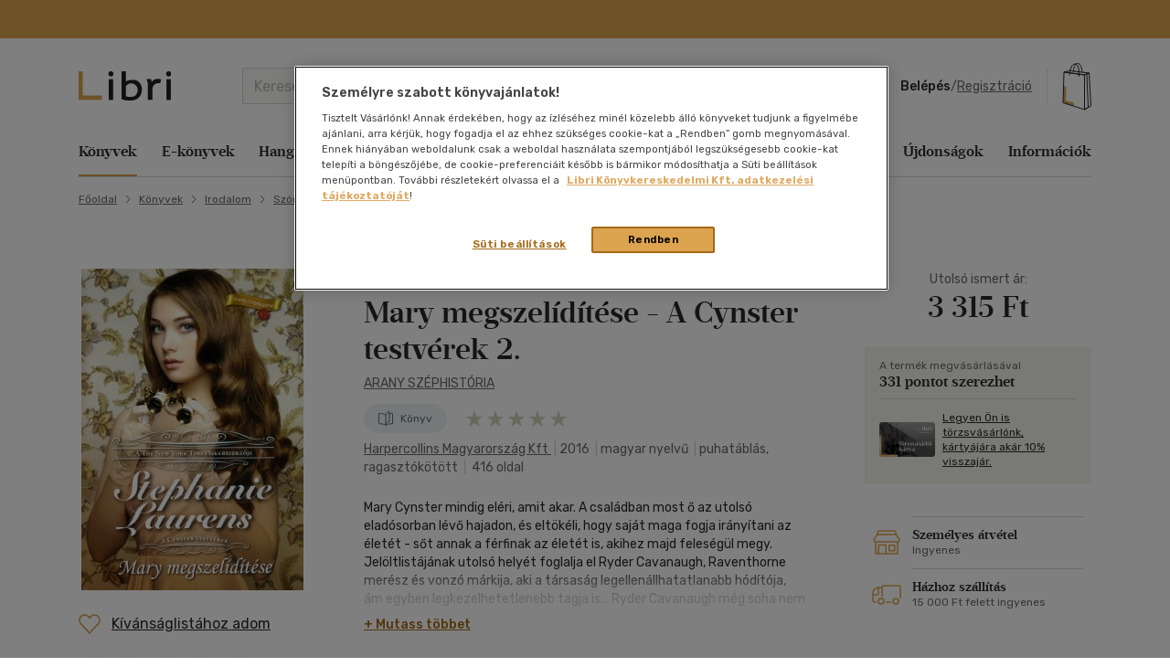

--- FILE ---
content_type: text/html; charset=utf-8
request_url: https://www.google.com/recaptcha/api2/anchor?ar=1&k=6LfyzAsTAAAAACm-GdPje1wyyZ2SGTVW1i9WIcZF&co=aHR0cHM6Ly93d3cubGlicmkuaHU6NDQz&hl=hu&v=N67nZn4AqZkNcbeMu4prBgzg&size=normal&anchor-ms=20000&execute-ms=30000&cb=qsui0aakpj58
body_size: 49472
content:
<!DOCTYPE HTML><html dir="ltr" lang="hu"><head><meta http-equiv="Content-Type" content="text/html; charset=UTF-8">
<meta http-equiv="X-UA-Compatible" content="IE=edge">
<title>reCAPTCHA</title>
<style type="text/css">
/* cyrillic-ext */
@font-face {
  font-family: 'Roboto';
  font-style: normal;
  font-weight: 400;
  font-stretch: 100%;
  src: url(//fonts.gstatic.com/s/roboto/v48/KFO7CnqEu92Fr1ME7kSn66aGLdTylUAMa3GUBHMdazTgWw.woff2) format('woff2');
  unicode-range: U+0460-052F, U+1C80-1C8A, U+20B4, U+2DE0-2DFF, U+A640-A69F, U+FE2E-FE2F;
}
/* cyrillic */
@font-face {
  font-family: 'Roboto';
  font-style: normal;
  font-weight: 400;
  font-stretch: 100%;
  src: url(//fonts.gstatic.com/s/roboto/v48/KFO7CnqEu92Fr1ME7kSn66aGLdTylUAMa3iUBHMdazTgWw.woff2) format('woff2');
  unicode-range: U+0301, U+0400-045F, U+0490-0491, U+04B0-04B1, U+2116;
}
/* greek-ext */
@font-face {
  font-family: 'Roboto';
  font-style: normal;
  font-weight: 400;
  font-stretch: 100%;
  src: url(//fonts.gstatic.com/s/roboto/v48/KFO7CnqEu92Fr1ME7kSn66aGLdTylUAMa3CUBHMdazTgWw.woff2) format('woff2');
  unicode-range: U+1F00-1FFF;
}
/* greek */
@font-face {
  font-family: 'Roboto';
  font-style: normal;
  font-weight: 400;
  font-stretch: 100%;
  src: url(//fonts.gstatic.com/s/roboto/v48/KFO7CnqEu92Fr1ME7kSn66aGLdTylUAMa3-UBHMdazTgWw.woff2) format('woff2');
  unicode-range: U+0370-0377, U+037A-037F, U+0384-038A, U+038C, U+038E-03A1, U+03A3-03FF;
}
/* math */
@font-face {
  font-family: 'Roboto';
  font-style: normal;
  font-weight: 400;
  font-stretch: 100%;
  src: url(//fonts.gstatic.com/s/roboto/v48/KFO7CnqEu92Fr1ME7kSn66aGLdTylUAMawCUBHMdazTgWw.woff2) format('woff2');
  unicode-range: U+0302-0303, U+0305, U+0307-0308, U+0310, U+0312, U+0315, U+031A, U+0326-0327, U+032C, U+032F-0330, U+0332-0333, U+0338, U+033A, U+0346, U+034D, U+0391-03A1, U+03A3-03A9, U+03B1-03C9, U+03D1, U+03D5-03D6, U+03F0-03F1, U+03F4-03F5, U+2016-2017, U+2034-2038, U+203C, U+2040, U+2043, U+2047, U+2050, U+2057, U+205F, U+2070-2071, U+2074-208E, U+2090-209C, U+20D0-20DC, U+20E1, U+20E5-20EF, U+2100-2112, U+2114-2115, U+2117-2121, U+2123-214F, U+2190, U+2192, U+2194-21AE, U+21B0-21E5, U+21F1-21F2, U+21F4-2211, U+2213-2214, U+2216-22FF, U+2308-230B, U+2310, U+2319, U+231C-2321, U+2336-237A, U+237C, U+2395, U+239B-23B7, U+23D0, U+23DC-23E1, U+2474-2475, U+25AF, U+25B3, U+25B7, U+25BD, U+25C1, U+25CA, U+25CC, U+25FB, U+266D-266F, U+27C0-27FF, U+2900-2AFF, U+2B0E-2B11, U+2B30-2B4C, U+2BFE, U+3030, U+FF5B, U+FF5D, U+1D400-1D7FF, U+1EE00-1EEFF;
}
/* symbols */
@font-face {
  font-family: 'Roboto';
  font-style: normal;
  font-weight: 400;
  font-stretch: 100%;
  src: url(//fonts.gstatic.com/s/roboto/v48/KFO7CnqEu92Fr1ME7kSn66aGLdTylUAMaxKUBHMdazTgWw.woff2) format('woff2');
  unicode-range: U+0001-000C, U+000E-001F, U+007F-009F, U+20DD-20E0, U+20E2-20E4, U+2150-218F, U+2190, U+2192, U+2194-2199, U+21AF, U+21E6-21F0, U+21F3, U+2218-2219, U+2299, U+22C4-22C6, U+2300-243F, U+2440-244A, U+2460-24FF, U+25A0-27BF, U+2800-28FF, U+2921-2922, U+2981, U+29BF, U+29EB, U+2B00-2BFF, U+4DC0-4DFF, U+FFF9-FFFB, U+10140-1018E, U+10190-1019C, U+101A0, U+101D0-101FD, U+102E0-102FB, U+10E60-10E7E, U+1D2C0-1D2D3, U+1D2E0-1D37F, U+1F000-1F0FF, U+1F100-1F1AD, U+1F1E6-1F1FF, U+1F30D-1F30F, U+1F315, U+1F31C, U+1F31E, U+1F320-1F32C, U+1F336, U+1F378, U+1F37D, U+1F382, U+1F393-1F39F, U+1F3A7-1F3A8, U+1F3AC-1F3AF, U+1F3C2, U+1F3C4-1F3C6, U+1F3CA-1F3CE, U+1F3D4-1F3E0, U+1F3ED, U+1F3F1-1F3F3, U+1F3F5-1F3F7, U+1F408, U+1F415, U+1F41F, U+1F426, U+1F43F, U+1F441-1F442, U+1F444, U+1F446-1F449, U+1F44C-1F44E, U+1F453, U+1F46A, U+1F47D, U+1F4A3, U+1F4B0, U+1F4B3, U+1F4B9, U+1F4BB, U+1F4BF, U+1F4C8-1F4CB, U+1F4D6, U+1F4DA, U+1F4DF, U+1F4E3-1F4E6, U+1F4EA-1F4ED, U+1F4F7, U+1F4F9-1F4FB, U+1F4FD-1F4FE, U+1F503, U+1F507-1F50B, U+1F50D, U+1F512-1F513, U+1F53E-1F54A, U+1F54F-1F5FA, U+1F610, U+1F650-1F67F, U+1F687, U+1F68D, U+1F691, U+1F694, U+1F698, U+1F6AD, U+1F6B2, U+1F6B9-1F6BA, U+1F6BC, U+1F6C6-1F6CF, U+1F6D3-1F6D7, U+1F6E0-1F6EA, U+1F6F0-1F6F3, U+1F6F7-1F6FC, U+1F700-1F7FF, U+1F800-1F80B, U+1F810-1F847, U+1F850-1F859, U+1F860-1F887, U+1F890-1F8AD, U+1F8B0-1F8BB, U+1F8C0-1F8C1, U+1F900-1F90B, U+1F93B, U+1F946, U+1F984, U+1F996, U+1F9E9, U+1FA00-1FA6F, U+1FA70-1FA7C, U+1FA80-1FA89, U+1FA8F-1FAC6, U+1FACE-1FADC, U+1FADF-1FAE9, U+1FAF0-1FAF8, U+1FB00-1FBFF;
}
/* vietnamese */
@font-face {
  font-family: 'Roboto';
  font-style: normal;
  font-weight: 400;
  font-stretch: 100%;
  src: url(//fonts.gstatic.com/s/roboto/v48/KFO7CnqEu92Fr1ME7kSn66aGLdTylUAMa3OUBHMdazTgWw.woff2) format('woff2');
  unicode-range: U+0102-0103, U+0110-0111, U+0128-0129, U+0168-0169, U+01A0-01A1, U+01AF-01B0, U+0300-0301, U+0303-0304, U+0308-0309, U+0323, U+0329, U+1EA0-1EF9, U+20AB;
}
/* latin-ext */
@font-face {
  font-family: 'Roboto';
  font-style: normal;
  font-weight: 400;
  font-stretch: 100%;
  src: url(//fonts.gstatic.com/s/roboto/v48/KFO7CnqEu92Fr1ME7kSn66aGLdTylUAMa3KUBHMdazTgWw.woff2) format('woff2');
  unicode-range: U+0100-02BA, U+02BD-02C5, U+02C7-02CC, U+02CE-02D7, U+02DD-02FF, U+0304, U+0308, U+0329, U+1D00-1DBF, U+1E00-1E9F, U+1EF2-1EFF, U+2020, U+20A0-20AB, U+20AD-20C0, U+2113, U+2C60-2C7F, U+A720-A7FF;
}
/* latin */
@font-face {
  font-family: 'Roboto';
  font-style: normal;
  font-weight: 400;
  font-stretch: 100%;
  src: url(//fonts.gstatic.com/s/roboto/v48/KFO7CnqEu92Fr1ME7kSn66aGLdTylUAMa3yUBHMdazQ.woff2) format('woff2');
  unicode-range: U+0000-00FF, U+0131, U+0152-0153, U+02BB-02BC, U+02C6, U+02DA, U+02DC, U+0304, U+0308, U+0329, U+2000-206F, U+20AC, U+2122, U+2191, U+2193, U+2212, U+2215, U+FEFF, U+FFFD;
}
/* cyrillic-ext */
@font-face {
  font-family: 'Roboto';
  font-style: normal;
  font-weight: 500;
  font-stretch: 100%;
  src: url(//fonts.gstatic.com/s/roboto/v48/KFO7CnqEu92Fr1ME7kSn66aGLdTylUAMa3GUBHMdazTgWw.woff2) format('woff2');
  unicode-range: U+0460-052F, U+1C80-1C8A, U+20B4, U+2DE0-2DFF, U+A640-A69F, U+FE2E-FE2F;
}
/* cyrillic */
@font-face {
  font-family: 'Roboto';
  font-style: normal;
  font-weight: 500;
  font-stretch: 100%;
  src: url(//fonts.gstatic.com/s/roboto/v48/KFO7CnqEu92Fr1ME7kSn66aGLdTylUAMa3iUBHMdazTgWw.woff2) format('woff2');
  unicode-range: U+0301, U+0400-045F, U+0490-0491, U+04B0-04B1, U+2116;
}
/* greek-ext */
@font-face {
  font-family: 'Roboto';
  font-style: normal;
  font-weight: 500;
  font-stretch: 100%;
  src: url(//fonts.gstatic.com/s/roboto/v48/KFO7CnqEu92Fr1ME7kSn66aGLdTylUAMa3CUBHMdazTgWw.woff2) format('woff2');
  unicode-range: U+1F00-1FFF;
}
/* greek */
@font-face {
  font-family: 'Roboto';
  font-style: normal;
  font-weight: 500;
  font-stretch: 100%;
  src: url(//fonts.gstatic.com/s/roboto/v48/KFO7CnqEu92Fr1ME7kSn66aGLdTylUAMa3-UBHMdazTgWw.woff2) format('woff2');
  unicode-range: U+0370-0377, U+037A-037F, U+0384-038A, U+038C, U+038E-03A1, U+03A3-03FF;
}
/* math */
@font-face {
  font-family: 'Roboto';
  font-style: normal;
  font-weight: 500;
  font-stretch: 100%;
  src: url(//fonts.gstatic.com/s/roboto/v48/KFO7CnqEu92Fr1ME7kSn66aGLdTylUAMawCUBHMdazTgWw.woff2) format('woff2');
  unicode-range: U+0302-0303, U+0305, U+0307-0308, U+0310, U+0312, U+0315, U+031A, U+0326-0327, U+032C, U+032F-0330, U+0332-0333, U+0338, U+033A, U+0346, U+034D, U+0391-03A1, U+03A3-03A9, U+03B1-03C9, U+03D1, U+03D5-03D6, U+03F0-03F1, U+03F4-03F5, U+2016-2017, U+2034-2038, U+203C, U+2040, U+2043, U+2047, U+2050, U+2057, U+205F, U+2070-2071, U+2074-208E, U+2090-209C, U+20D0-20DC, U+20E1, U+20E5-20EF, U+2100-2112, U+2114-2115, U+2117-2121, U+2123-214F, U+2190, U+2192, U+2194-21AE, U+21B0-21E5, U+21F1-21F2, U+21F4-2211, U+2213-2214, U+2216-22FF, U+2308-230B, U+2310, U+2319, U+231C-2321, U+2336-237A, U+237C, U+2395, U+239B-23B7, U+23D0, U+23DC-23E1, U+2474-2475, U+25AF, U+25B3, U+25B7, U+25BD, U+25C1, U+25CA, U+25CC, U+25FB, U+266D-266F, U+27C0-27FF, U+2900-2AFF, U+2B0E-2B11, U+2B30-2B4C, U+2BFE, U+3030, U+FF5B, U+FF5D, U+1D400-1D7FF, U+1EE00-1EEFF;
}
/* symbols */
@font-face {
  font-family: 'Roboto';
  font-style: normal;
  font-weight: 500;
  font-stretch: 100%;
  src: url(//fonts.gstatic.com/s/roboto/v48/KFO7CnqEu92Fr1ME7kSn66aGLdTylUAMaxKUBHMdazTgWw.woff2) format('woff2');
  unicode-range: U+0001-000C, U+000E-001F, U+007F-009F, U+20DD-20E0, U+20E2-20E4, U+2150-218F, U+2190, U+2192, U+2194-2199, U+21AF, U+21E6-21F0, U+21F3, U+2218-2219, U+2299, U+22C4-22C6, U+2300-243F, U+2440-244A, U+2460-24FF, U+25A0-27BF, U+2800-28FF, U+2921-2922, U+2981, U+29BF, U+29EB, U+2B00-2BFF, U+4DC0-4DFF, U+FFF9-FFFB, U+10140-1018E, U+10190-1019C, U+101A0, U+101D0-101FD, U+102E0-102FB, U+10E60-10E7E, U+1D2C0-1D2D3, U+1D2E0-1D37F, U+1F000-1F0FF, U+1F100-1F1AD, U+1F1E6-1F1FF, U+1F30D-1F30F, U+1F315, U+1F31C, U+1F31E, U+1F320-1F32C, U+1F336, U+1F378, U+1F37D, U+1F382, U+1F393-1F39F, U+1F3A7-1F3A8, U+1F3AC-1F3AF, U+1F3C2, U+1F3C4-1F3C6, U+1F3CA-1F3CE, U+1F3D4-1F3E0, U+1F3ED, U+1F3F1-1F3F3, U+1F3F5-1F3F7, U+1F408, U+1F415, U+1F41F, U+1F426, U+1F43F, U+1F441-1F442, U+1F444, U+1F446-1F449, U+1F44C-1F44E, U+1F453, U+1F46A, U+1F47D, U+1F4A3, U+1F4B0, U+1F4B3, U+1F4B9, U+1F4BB, U+1F4BF, U+1F4C8-1F4CB, U+1F4D6, U+1F4DA, U+1F4DF, U+1F4E3-1F4E6, U+1F4EA-1F4ED, U+1F4F7, U+1F4F9-1F4FB, U+1F4FD-1F4FE, U+1F503, U+1F507-1F50B, U+1F50D, U+1F512-1F513, U+1F53E-1F54A, U+1F54F-1F5FA, U+1F610, U+1F650-1F67F, U+1F687, U+1F68D, U+1F691, U+1F694, U+1F698, U+1F6AD, U+1F6B2, U+1F6B9-1F6BA, U+1F6BC, U+1F6C6-1F6CF, U+1F6D3-1F6D7, U+1F6E0-1F6EA, U+1F6F0-1F6F3, U+1F6F7-1F6FC, U+1F700-1F7FF, U+1F800-1F80B, U+1F810-1F847, U+1F850-1F859, U+1F860-1F887, U+1F890-1F8AD, U+1F8B0-1F8BB, U+1F8C0-1F8C1, U+1F900-1F90B, U+1F93B, U+1F946, U+1F984, U+1F996, U+1F9E9, U+1FA00-1FA6F, U+1FA70-1FA7C, U+1FA80-1FA89, U+1FA8F-1FAC6, U+1FACE-1FADC, U+1FADF-1FAE9, U+1FAF0-1FAF8, U+1FB00-1FBFF;
}
/* vietnamese */
@font-face {
  font-family: 'Roboto';
  font-style: normal;
  font-weight: 500;
  font-stretch: 100%;
  src: url(//fonts.gstatic.com/s/roboto/v48/KFO7CnqEu92Fr1ME7kSn66aGLdTylUAMa3OUBHMdazTgWw.woff2) format('woff2');
  unicode-range: U+0102-0103, U+0110-0111, U+0128-0129, U+0168-0169, U+01A0-01A1, U+01AF-01B0, U+0300-0301, U+0303-0304, U+0308-0309, U+0323, U+0329, U+1EA0-1EF9, U+20AB;
}
/* latin-ext */
@font-face {
  font-family: 'Roboto';
  font-style: normal;
  font-weight: 500;
  font-stretch: 100%;
  src: url(//fonts.gstatic.com/s/roboto/v48/KFO7CnqEu92Fr1ME7kSn66aGLdTylUAMa3KUBHMdazTgWw.woff2) format('woff2');
  unicode-range: U+0100-02BA, U+02BD-02C5, U+02C7-02CC, U+02CE-02D7, U+02DD-02FF, U+0304, U+0308, U+0329, U+1D00-1DBF, U+1E00-1E9F, U+1EF2-1EFF, U+2020, U+20A0-20AB, U+20AD-20C0, U+2113, U+2C60-2C7F, U+A720-A7FF;
}
/* latin */
@font-face {
  font-family: 'Roboto';
  font-style: normal;
  font-weight: 500;
  font-stretch: 100%;
  src: url(//fonts.gstatic.com/s/roboto/v48/KFO7CnqEu92Fr1ME7kSn66aGLdTylUAMa3yUBHMdazQ.woff2) format('woff2');
  unicode-range: U+0000-00FF, U+0131, U+0152-0153, U+02BB-02BC, U+02C6, U+02DA, U+02DC, U+0304, U+0308, U+0329, U+2000-206F, U+20AC, U+2122, U+2191, U+2193, U+2212, U+2215, U+FEFF, U+FFFD;
}
/* cyrillic-ext */
@font-face {
  font-family: 'Roboto';
  font-style: normal;
  font-weight: 900;
  font-stretch: 100%;
  src: url(//fonts.gstatic.com/s/roboto/v48/KFO7CnqEu92Fr1ME7kSn66aGLdTylUAMa3GUBHMdazTgWw.woff2) format('woff2');
  unicode-range: U+0460-052F, U+1C80-1C8A, U+20B4, U+2DE0-2DFF, U+A640-A69F, U+FE2E-FE2F;
}
/* cyrillic */
@font-face {
  font-family: 'Roboto';
  font-style: normal;
  font-weight: 900;
  font-stretch: 100%;
  src: url(//fonts.gstatic.com/s/roboto/v48/KFO7CnqEu92Fr1ME7kSn66aGLdTylUAMa3iUBHMdazTgWw.woff2) format('woff2');
  unicode-range: U+0301, U+0400-045F, U+0490-0491, U+04B0-04B1, U+2116;
}
/* greek-ext */
@font-face {
  font-family: 'Roboto';
  font-style: normal;
  font-weight: 900;
  font-stretch: 100%;
  src: url(//fonts.gstatic.com/s/roboto/v48/KFO7CnqEu92Fr1ME7kSn66aGLdTylUAMa3CUBHMdazTgWw.woff2) format('woff2');
  unicode-range: U+1F00-1FFF;
}
/* greek */
@font-face {
  font-family: 'Roboto';
  font-style: normal;
  font-weight: 900;
  font-stretch: 100%;
  src: url(//fonts.gstatic.com/s/roboto/v48/KFO7CnqEu92Fr1ME7kSn66aGLdTylUAMa3-UBHMdazTgWw.woff2) format('woff2');
  unicode-range: U+0370-0377, U+037A-037F, U+0384-038A, U+038C, U+038E-03A1, U+03A3-03FF;
}
/* math */
@font-face {
  font-family: 'Roboto';
  font-style: normal;
  font-weight: 900;
  font-stretch: 100%;
  src: url(//fonts.gstatic.com/s/roboto/v48/KFO7CnqEu92Fr1ME7kSn66aGLdTylUAMawCUBHMdazTgWw.woff2) format('woff2');
  unicode-range: U+0302-0303, U+0305, U+0307-0308, U+0310, U+0312, U+0315, U+031A, U+0326-0327, U+032C, U+032F-0330, U+0332-0333, U+0338, U+033A, U+0346, U+034D, U+0391-03A1, U+03A3-03A9, U+03B1-03C9, U+03D1, U+03D5-03D6, U+03F0-03F1, U+03F4-03F5, U+2016-2017, U+2034-2038, U+203C, U+2040, U+2043, U+2047, U+2050, U+2057, U+205F, U+2070-2071, U+2074-208E, U+2090-209C, U+20D0-20DC, U+20E1, U+20E5-20EF, U+2100-2112, U+2114-2115, U+2117-2121, U+2123-214F, U+2190, U+2192, U+2194-21AE, U+21B0-21E5, U+21F1-21F2, U+21F4-2211, U+2213-2214, U+2216-22FF, U+2308-230B, U+2310, U+2319, U+231C-2321, U+2336-237A, U+237C, U+2395, U+239B-23B7, U+23D0, U+23DC-23E1, U+2474-2475, U+25AF, U+25B3, U+25B7, U+25BD, U+25C1, U+25CA, U+25CC, U+25FB, U+266D-266F, U+27C0-27FF, U+2900-2AFF, U+2B0E-2B11, U+2B30-2B4C, U+2BFE, U+3030, U+FF5B, U+FF5D, U+1D400-1D7FF, U+1EE00-1EEFF;
}
/* symbols */
@font-face {
  font-family: 'Roboto';
  font-style: normal;
  font-weight: 900;
  font-stretch: 100%;
  src: url(//fonts.gstatic.com/s/roboto/v48/KFO7CnqEu92Fr1ME7kSn66aGLdTylUAMaxKUBHMdazTgWw.woff2) format('woff2');
  unicode-range: U+0001-000C, U+000E-001F, U+007F-009F, U+20DD-20E0, U+20E2-20E4, U+2150-218F, U+2190, U+2192, U+2194-2199, U+21AF, U+21E6-21F0, U+21F3, U+2218-2219, U+2299, U+22C4-22C6, U+2300-243F, U+2440-244A, U+2460-24FF, U+25A0-27BF, U+2800-28FF, U+2921-2922, U+2981, U+29BF, U+29EB, U+2B00-2BFF, U+4DC0-4DFF, U+FFF9-FFFB, U+10140-1018E, U+10190-1019C, U+101A0, U+101D0-101FD, U+102E0-102FB, U+10E60-10E7E, U+1D2C0-1D2D3, U+1D2E0-1D37F, U+1F000-1F0FF, U+1F100-1F1AD, U+1F1E6-1F1FF, U+1F30D-1F30F, U+1F315, U+1F31C, U+1F31E, U+1F320-1F32C, U+1F336, U+1F378, U+1F37D, U+1F382, U+1F393-1F39F, U+1F3A7-1F3A8, U+1F3AC-1F3AF, U+1F3C2, U+1F3C4-1F3C6, U+1F3CA-1F3CE, U+1F3D4-1F3E0, U+1F3ED, U+1F3F1-1F3F3, U+1F3F5-1F3F7, U+1F408, U+1F415, U+1F41F, U+1F426, U+1F43F, U+1F441-1F442, U+1F444, U+1F446-1F449, U+1F44C-1F44E, U+1F453, U+1F46A, U+1F47D, U+1F4A3, U+1F4B0, U+1F4B3, U+1F4B9, U+1F4BB, U+1F4BF, U+1F4C8-1F4CB, U+1F4D6, U+1F4DA, U+1F4DF, U+1F4E3-1F4E6, U+1F4EA-1F4ED, U+1F4F7, U+1F4F9-1F4FB, U+1F4FD-1F4FE, U+1F503, U+1F507-1F50B, U+1F50D, U+1F512-1F513, U+1F53E-1F54A, U+1F54F-1F5FA, U+1F610, U+1F650-1F67F, U+1F687, U+1F68D, U+1F691, U+1F694, U+1F698, U+1F6AD, U+1F6B2, U+1F6B9-1F6BA, U+1F6BC, U+1F6C6-1F6CF, U+1F6D3-1F6D7, U+1F6E0-1F6EA, U+1F6F0-1F6F3, U+1F6F7-1F6FC, U+1F700-1F7FF, U+1F800-1F80B, U+1F810-1F847, U+1F850-1F859, U+1F860-1F887, U+1F890-1F8AD, U+1F8B0-1F8BB, U+1F8C0-1F8C1, U+1F900-1F90B, U+1F93B, U+1F946, U+1F984, U+1F996, U+1F9E9, U+1FA00-1FA6F, U+1FA70-1FA7C, U+1FA80-1FA89, U+1FA8F-1FAC6, U+1FACE-1FADC, U+1FADF-1FAE9, U+1FAF0-1FAF8, U+1FB00-1FBFF;
}
/* vietnamese */
@font-face {
  font-family: 'Roboto';
  font-style: normal;
  font-weight: 900;
  font-stretch: 100%;
  src: url(//fonts.gstatic.com/s/roboto/v48/KFO7CnqEu92Fr1ME7kSn66aGLdTylUAMa3OUBHMdazTgWw.woff2) format('woff2');
  unicode-range: U+0102-0103, U+0110-0111, U+0128-0129, U+0168-0169, U+01A0-01A1, U+01AF-01B0, U+0300-0301, U+0303-0304, U+0308-0309, U+0323, U+0329, U+1EA0-1EF9, U+20AB;
}
/* latin-ext */
@font-face {
  font-family: 'Roboto';
  font-style: normal;
  font-weight: 900;
  font-stretch: 100%;
  src: url(//fonts.gstatic.com/s/roboto/v48/KFO7CnqEu92Fr1ME7kSn66aGLdTylUAMa3KUBHMdazTgWw.woff2) format('woff2');
  unicode-range: U+0100-02BA, U+02BD-02C5, U+02C7-02CC, U+02CE-02D7, U+02DD-02FF, U+0304, U+0308, U+0329, U+1D00-1DBF, U+1E00-1E9F, U+1EF2-1EFF, U+2020, U+20A0-20AB, U+20AD-20C0, U+2113, U+2C60-2C7F, U+A720-A7FF;
}
/* latin */
@font-face {
  font-family: 'Roboto';
  font-style: normal;
  font-weight: 900;
  font-stretch: 100%;
  src: url(//fonts.gstatic.com/s/roboto/v48/KFO7CnqEu92Fr1ME7kSn66aGLdTylUAMa3yUBHMdazQ.woff2) format('woff2');
  unicode-range: U+0000-00FF, U+0131, U+0152-0153, U+02BB-02BC, U+02C6, U+02DA, U+02DC, U+0304, U+0308, U+0329, U+2000-206F, U+20AC, U+2122, U+2191, U+2193, U+2212, U+2215, U+FEFF, U+FFFD;
}

</style>
<link rel="stylesheet" type="text/css" href="https://www.gstatic.com/recaptcha/releases/N67nZn4AqZkNcbeMu4prBgzg/styles__ltr.css">
<script nonce="A9V4Tkxe6S1eZZFJ_L1V4Q" type="text/javascript">window['__recaptcha_api'] = 'https://www.google.com/recaptcha/api2/';</script>
<script type="text/javascript" src="https://www.gstatic.com/recaptcha/releases/N67nZn4AqZkNcbeMu4prBgzg/recaptcha__hu.js" nonce="A9V4Tkxe6S1eZZFJ_L1V4Q">
      
    </script></head>
<body><div id="rc-anchor-alert" class="rc-anchor-alert"></div>
<input type="hidden" id="recaptcha-token" value="[base64]">
<script type="text/javascript" nonce="A9V4Tkxe6S1eZZFJ_L1V4Q">
      recaptcha.anchor.Main.init("[\x22ainput\x22,[\x22bgdata\x22,\x22\x22,\[base64]/[base64]/[base64]/[base64]/[base64]/[base64]/KGcoTywyNTMsTy5PKSxVRyhPLEMpKTpnKE8sMjUzLEMpLE8pKSxsKSksTykpfSxieT1mdW5jdGlvbihDLE8sdSxsKXtmb3IobD0odT1SKEMpLDApO08+MDtPLS0pbD1sPDw4fFooQyk7ZyhDLHUsbCl9LFVHPWZ1bmN0aW9uKEMsTyl7Qy5pLmxlbmd0aD4xMDQ/[base64]/[base64]/[base64]/[base64]/[base64]/[base64]/[base64]\\u003d\x22,\[base64]\\u003d\x22,\[base64]/CpMKVw7wxwo3Dn8Obw77CrgtPJsKOwqbDg8Khw4IkbMONw4PClcOuwrQ9AMOpDDzCp2k8wrzCt8OiGFvDqytyw7x/[base64]/DkcOoUcO3w6TDgQnChcOwwq0iCsONPirCgsOgIHhwIsOWw7rCiTzDucOEFEgIwofDqlvCj8OIwqzDgMOPYQbDucK9wqDCrFHCkEIMw5XDm8K3wqoBw5MKwrzCn8KJwqbDvVPDsMKNwonDqkhlwrhcw4U1w4nDvMK7XsKRw6gAPMOcXsKOTB/[base64]/[base64]/Ci8OgwrPCmMOgwofDm8O6wpHDmWTCpMK7w5Vcw6Qkw67DmEDCvSnCgAI0dcO2w7dDw7DDminDs3LCkQI7NUzDt1TDs3Q6w5MaVU3CmcKsw5rDmsOEwpZSKsOhLcOHD8O+ccKWwqMAw7ILEsObw6ANwqnDoX8/C8OrcMOgNcKPCjHCgMK8By/Cs8KOwqbCjgbCjF8FdcOVwr7ChwgNdC1fwp/[base64]/Cs1EmQcOlw7Q2XmLCjXvDrcKVw7zDjjXCnsKiw7R4wqTDjFZhF3wrEHxVw7Ygw4fCii7CpVnDrEo7w6F8FEciADXDtsOeDcO0w44mLCtkfg7ChMKBa3lLeFciTsOffMKZLgFiRQvCt8OzZcKVBHdNMyF+ZgAiw6jDrT93JsKwwq3Cqy7CoFZaw6oJwoE/MHAqw4jCrEfCjXvDvsK4w5FrwpclWsKAwqobwrPCh8OwZl/Dl8KsRMKnBsOiw7bDrcOhwpDDnRvDo24pAwfDkjlcVTrDpcOiw7lvwqbDlcOjw43DpAQlw6sLMkDCvDo/[base64]/DqcKAw4kEBQI1wrYXNMOkLsKYJ8Kawr9PwrHDhMOgw7tQV8KEw7nDtiIDw4/DjMOSf8OtwoEdTcO4Z8K6AMOyQsOxw47DmkHDgMKaGMKhXyPCkAnDsEYLwqxcw7jDnFnCilLCncK9fcO9SxXDjcOEC8K/esOpHwPCtMOwwr7DkXlbL8OuOMKaw6zDpjvDi8OfwpvCpsKJZsKKw67CgMOAw4TDnjIwPsKFf8OCAC4tbsOJah/DuTnDoMKvesK6ZMK9wpzCn8KJGgbCrMOjwr7CrTdsw6PCk2UVdsOyagxrwpHDuCPDr8KMw5DCgMOcw4QNBMOhwrvCmsKGG8OCwqEQwrjDqsK/wqjCpsKDNTA6wrhDUnrDjE/CmE7CoAbDllHDs8OzYAAnw6nChErDtGQoZxfCmcOOBcODworClMKBEsO8w5/[base64]/CllEvMFrDusKVwqYuwqzCr3HCjcKowppSw4V2IiDCii5xwq/[base64]/CkBIiwoQMYV91wofCpRZ8w4BLw7/Cv8Kiw6fDrcKgIHElwoNBw6JESMOlYGfCvyXCsABow7/CtMKuLsKIRCl7wpMWw7nDvg4WbD9YKTBIwqzCgsKAIcKJwoXCu8K5BDkKBjccNn7DhgzDmsOabFrCi8OBOMK1TsOrw6kEw7oywqbCpEBFDMOYwrcPdMOEw57Cu8O8OMO2UzTCi8K/bSbDhcOmFsO6w6jDjALCusOOw5jDrm7ChgnCtnnDuGp1wppSwoUjS8O9w6URZgAiwpPDrh/DhcOzScKIMXfDp8Kuw5fCuT0DwrwwdMOzw7YuwoJaNcKxY8O5wpJXK2wBHcO+w5pFE8Ktw7DCp8OALsK4BMOCwr/[base64]/bSdLdXxZYMOXGsO8SsOyw5tbEyBOwoPCpcOLbMOOAcOOwrvCnMKewpnCsmfDk04BTMOmeMKJOsOzJsOxHcOVw71jw6FRwo3Dp8K3OhxdI8Khw4jDui3DvlddZMKoEGUvTG/[base64]/[base64]/[base64]/[base64]/DhRTDsXo2w4NYwpzChjzDsipmKMO2QS3DkMKqHlbCpCwMfMKcw4zDpcOnbsK4GDZrw4Z2f8K/w67Cp8KGw4DCr8KXZA87wrDCoilNCsKWwpLCuQQ2DR7Dh8KMwqJOw4PDmUJTB8KwwozCijXDthFdwoPDmsO6w7/CscOww6NzfcO5W28UXcOgQFFPLx5zw5LDoCNIwoZywqhjw6XDrgBvwrvCriM2wptTwrx8VjrDksKvwrFmw4ZTMRdaw4VPw47Cr8KcEi9OKkzDgV3CiMKXw6XDqCQLw6cJw6XDtB/DssK7w77CtXxiw7RUw6EBL8KHw7TDmUfDtnkEOyBGwqLDuhjDjyXCgVBGwq/ClHbCtGMrwrMDw5TDuTjCmMKCbcOJwrPDu8Otwqg8Bz8zw5FSOcKLwpjCi0PClcKMw6U6wqvCoMKPwpDCoXhhw5XDuwdHIMOMLAZ9wp/Dv8Ojw63DpjRdeMO7P8O8w6tkfcOkHV9Cwq4CacOGw5pRwoAmw7XCsx4ww7PDmcK+wo3CtMOEE2oIJ8OuLRfDnXHDsAVAw77Ck8KEwrHDghDDqsKjKy3Dm8KbwoHCtMOzRjPCpmfCil0jwq3ClMKXDMKJB8K9w6BewpfDisOiwqEMw5zCiMKAw73CvR3DvlMIbcO/[base64]/CrcOhw6HDvUzCscKdU0IEw5/CunnDuX7DuFjDnsK9w50JwoHClcO0wpl0Pj18BMOmV0oHworDtDJXcz1VVcO2HcOewrrDoTARwrzDqQ5Cw4vDlsKdw55Bw7fCk0zDmy3CrsKHHsKZI8O8w7cnwpxQwqvCl8OJdl9zKRDCi8KEw75Dw5PCthsow7FjK8KTwr7DicOVO8K7wqbDlsO/w44Ww7VNO0ppwr4bPjzCllPDgMKhJ1LCjBTDqiBZA8OdwqTDuHwzwqXCl8KYD0how5/[base64]/CkErDrsOiwqgqHGBWwonDtcKQw4BXKCpQw5HCoXTCv8O/WsKow73DqXN2wpRGw5ANwqPCrsKWw6VZT37DmzDDoiPCrcKLSMK+wp0Tw6/Dh8OxICPCiU/[base64]/[base64]/DnsKuwocbwqjDmMOUTQfCmMKZwqjCiFVOaMK3w65jw6vCjcKATcKhOTjCuS3CviLDt3gDOcKFewbCssKywpBywromdsKBwojChjPDrsODAljCq2QEIMKBX8KmZErCjxfCk37DplM0XsKEwr7DtmB4E2VLYh5gAFZZw5dbKDrDmBbDk8Kaw7TDnkwnbnrDjUA5LF/DjMOjw4ALYcKjcUIwwpJIbnZRw5nDusOsw77DoSENwoMwehgCw4Bawp7CghpywqpWf8KBwpPCvsOQw4IUw65UBMO7w7XDv8KDa8OXwrjDkUfCmDbCucOMwr3DvTcLbFNgwqfCjXnCq8OXUAPCjC4QwqXDnT7DvxwGwpF/wqbDsMOGwqt/worCgS/DssOCwq0jEVQawp8VBcKWw5/CrGPDu2vCmSjCsMO7w7F0wojDhcKcwr7CsDh1PsOOwoTDh8KKwpMHcH7DhcOHwoQ8RsKMw6nCnMOjw43DocKCw6/[base64]/[base64]/wqFMwr7DqEzDmMOFEyTDjcOJw7/DlMOMQ8Kgw6hSwrI4Q2ERChdVM2DDiXZaw4kOw6nDkcOiw6/DqMOnIcOEw6ACdsKKBcKiwobCvHMNaB7CnyHDlXvDk8K9w6fDocOmwpJmw4cMeAPCqA/CoFPClRLDscOjw5xyDcKFwo5gZsK8G8OsG8O8w5TCvMKhw7FgwqJRw5PDljQzw4EQwp7DlnBWU8OFX8O0wqLDvcOFRhwXwrXDqDhNPT1FJGvDk8KwU8KCSD40HsOLd8KCwonDpcO5wpXCgMKTXDbCp8OoUMKyw67ChcOfU3/DmX4aw4jDsMKBdirCvMOgw5nDkUnCh8K9RcOyT8KrZMKCw5LDnMOXCsOIw5ddw5hNeMO1w6RQw6oPcWU1wr5nw4zCicONwqdMw5/[base64]/[base64]/CnQZwpR8wr82wrLDocO0w7slwoIxwqHDqsKAIcK2ccK3JMO2wpjCocKowp0SV8OqUU5Ow5/Dr8KuTVUuKXY/bxRhw7zDl2IuBTUDT2LDvy/DkxLCkHU6woTDmB8yw6PCtCPCoMOgw7s5dhYeLcKmOxnDnMKdwpU/QjzCpWoMw43DhMOndcOTIxLDtSQ+w5okwqMOK8O9JcOYw7nCsMO2wpxgNSBdNHzClhrDvQfDjsOmwp8JUMKvwprDl30qeV3DhF3DjMKYw5zCpRdGw6XDhcOqLsKBc3UIw5HDk0Y/wrwxRsKbwpfDsy7Co8KJw4BYEsKGwpLCqwjDtnHDo8KgNXdhwrMQbFpJR8KBw6wTHT/Ch8OLwogkworDt8KpN0oywrd4wrXDhMKTfix7d8KJHlBkwr4iwrvDoFQuL8KLw6BIKG5YDXhBOWA/w4sxJ8O9D8OsZQHCpMOYUFzDoVnCv8KoYsOWD19VYsO+w55/Z8KPUSnDgMOHFsKAw4ZNw6IDWWDDtMONZMKEY2bCvcKZw7kgw6cgw63CpsK8w5FGcR4THcKjw4EhGcONwpsZwrhdwrF3A8K9A2DCrsOtfMKbfMKlK0PCkcOMwobDjsO3QUtww63DsyZwASXCgxPDgAkdwqzDkxTClUwIVn/CtmlIwp/DvsO2woTDrgoKw6zDsMOqw7DCiSM3FcK+wqVVwrdHHcOiJy3Ch8O7ZsK9IhjCsMKTwoEUwqUfLcKhwo/CqwAmw4/Dk8OjFgjCkR4jw6VEw4XDlMO7w6Zrwp/CshpXw40Yw6BOdVTChMK+VsOOIcKtEMKNfMOvEHh+bl9xfGjCjMOOw7vCn14NwpVOwoXDtsOfWcKjwq/CjDMDwpFkSUXDqwjDqiQZw5kKLDjDrQIywp1Dw6ROKcOcYTp8wrI3QMOcJ0Bjw5BKw7bCjG4Jw75ew5Jkw5/[base64]/Ggs0MsOzw47Dp2UMbwLDlxHDtsOhwqJxw57DtjTDksO5b8OJwrTCv8Oaw7Vdwpxvw7zDgsKawrBLwro2wrPCq8OBNcOXX8KoUHccK8Orw7HCu8OLcMKWw5rCjkbDicKHEQvDsMOpVBp6woggXsOVXcKMBsOINsOIwq/Dqy0ewolvwrlOwpsXw4HDmMKEwo3CiBzDj3zDg2EPVcOHasOQwpJiw5/[base64]/Dk0zCtiwgwrPDhiULJMOkeGZbYFRgwqnDpsKOHTAPBhXDtsO2wohPw6nDncK/VcOpG8KswpXCnV13H1zDhR44wpgqw5LDrMOgeA5fwr3CjFFKw6bCocOrMMOqccOaRTVywrTDqxbCkkPCuG8tfMKKwrULcQkJw4cMXSbCvS85ecKUwrDClzVqw4PCshLCqcOiwprDrRnDvMKjPsKkw7nCk2nDisOIwrjCglvCsw9Swot7wrcyJnPCk8O7w7/CvsOLWsOFAg3CpMOUTxYfw7YlbBrDvwHCv1czNMOKTEXDinrChcKXwrXCusKia3ViwovCrMKSw50Xwr0AwqjDu0vCncKiw5Q6w41/w5I3wqh8AcOoD0bDtsKhwpzDlsO/EsK7w5LDmXUCTsOuXmHDgVhMHcKtPcO/[base64]/w47Dr8Kxwptqw73ChMKJw5BAw4HCr8OEw4EBOcOON8OFR8ORCF5VEQbCpsOLNsKnw6PCucKZw5PCglkowrXCiW49Jn/[base64]/DohtSwp/CmcKcwqbDhTUOXcO4w4ITX0k1w49cw6BWLcKASMKTwpPDnhktBMK4IGLCrjQXw69QY1TCvMKXw6ECwoXCnsKzLncIwoxcWxdXwpVEGMOmwqJxUsO2wrfCqF9KwrjDssK/w5UBeC5ZJMOvbxldwo9WGMKCw7rCvcKow6pJwojCg2czwo0Uwr4KaxALY8O0KhHDixTCsMOxw4sRw7Nlw6l1X1olHsKrcV7CisK/UsKqPktfHi7Dsj8FwpjDk1kAH8OPw5I4w6Fvw7BvwpVMJBtqD8OrVMOhwph+wr5mw5HDqMKzTcKlwohcISsPT8KhwrhzFQcnawUgwqPDh8OVIcKPOMODTjnCiT7CvcObAsKNL3Vxw6jDvcO7e8O6wpYRMcKdP0DCu8OBw6XCp0zClxIGw4rCp8ORw4EkTnc3b8ONEx/Ct0LCnHVPw47DvcOpw7PCoB7DkysCLiFxG8KHwqUNNsO5w49nwo9NNcKJwrHDmMORw5U4w6nCuTlITDPClcO+w5h5f8O8w6LDisKtwqrCvTk/wpBgdSojcigqwp18w4xWwoloZ8OwTMOuwqbDpRt0GcOCw63DrcOVAAdZw6/CsXzDvGvDiELCm8K3RFVmGcOmF8OPw44ewqHCjzLCjMO1wqjCs8OQw5cFTUFsSsOkaQvCqMOjIQYmwqUVwrLDoMOGw7/CosOpwpjCkzRmw5XCosOgwpliw6LCn1tIwobDt8Kzw4FSwoggVcKWGMKWw7DDiFljWC9kwrLDsMKQwrHCiX7Dsn/DgizCkVvCiwnDj04lwo4BW3vChcKOw5nClsKCwrB4Jx/CuMK2w7bComh/[base64]/Cq8KeK8KAwoIUw6JYwo/CmsOSX8OxBlnCt8KRw5DDmRjDvW3DrMOzw5BuAsOZfWICYsKYHsKsKcOkGGYhNMK2wrM2MCPCkcKhbcOpw5AJwpsVcVNXwphGwo7Ds8KOWcKzwrIuwqzDs8KbwofDvEYEZMOzwozDvwrCmsOiw4ESw5h7w4/CrMKNw4HCiDZiw4xqwppMw6fCvR/DnXRKbVNgOsKLwosyR8K5w5LDkUbDr8Odwq9KRMO8B1nChsO1CzBuFAozwqR6wrlEbUfDgcOZekjCqMKbLlh4w41tBcKQw6PChjrDmgvClCvCs8KhwofCp8OjY8K+Tm/[base64]/CssOvf8OHAWh1A8OjEiLDuFLDt2XDm8KpYMOHw5ogPcOUw5rCnkgBwpDCpsORQMKbwr3DpSbDsVhiwoApw6o+wr58w60ew7tDT8K1UMKLw4LDoMO/[base64]/[base64]/[base64]/Ct0YMRcKIM8K7Z8Ojc2ANC8KDEcKLwrIIw5DCrDFkMgnDqhQ1KcKCA2x6BywoBlMpLjjCmXnDqkTDlVkHwpktw6ZaGMKyAnVuIsKLw47CmMOww5bCsmcow7MVX8KpesOBTnHDmldAwq1XLHbCqjDCnsOyw5/CiH9fdBbDvR5CeMObwpBYMjllT1VCSydrLXTDu17DmcK0FRHDglHDpDzClxDDmBbDgyPCgS/DnMOrEsKBMmDDj8OuYGMMGCp8ezbClX4CSg1WcsOcw5TDo8OsbcO/fsOSHsK5ejorJ2hhw5rCqsKzNXw5w7rDhXfCmMOgw6XDhkjCnng7w50aw6l6M8OywpPDv1NzwrrDmUfCh8OECsOQw7UFHsKwdGxNBcK7w4JIwoPDgQ3DssKSw5vDk8K7wpETw4vCsE/[base64]/CrTLDkXHCj07DjnvCjBpxGSTCgMKnC8OowoLCg8K/SiMTwpvDucOLwrcTeRUdbsOSwp1qdcOOw7Zswq/Cv8KnBSYCwprCpzsqw7nDhHltwooPwrxVXi7CicOXw4PDtsKpcSfDuWjCmcKzZsOqwqpiBmfDk3bCvkBFN8Kmw7BWfMORMz7Cn1LDkhJMw7RpJBLDksK2wosOwrjDh2HCi2Q1ESh5OMODQTdAw4ZgN8OUw6t/woJzcDlww5kOw5/[base64]/[base64]/dsKtU8OoBinDqVjDo8KLw5/CtMKSwrTCoMO0DcKDw71eZMKUwq07w73ChjVLwrNpw7LClT/[base64]/ZR/DmCQMw5xiwqzCu8K4EsOobDMYw53Cr2FJw5/[base64]/CicKqYEQ8CQXDo8KVw4QlL8OVwo3CgsKJwp/Di0YhBXrDlsKjw6HDhxo5w5DDq8OxwqJ0w7nDvsK0wpDClcKeczYIw6HCkHXDuHAcw77DmcKSwogqcMKvw4hLE8K4woYqC8Kvwr3CgMKtcMOYO8Kgw4rCgkfDgcKSw4gya8O/KMKrYsOuw5zCj8OxL8OOQwjDjDoDw61+w73DvMOiHsOmGMK+CcOXFlIVVRHCkjXChcKeHm5Bw7YNw4rDilFdGAzCqzlHeMOfccO8w5bDpcKSwr/CgSLCtF7DkXlxw4HCswnCrsO1woPDgzXDvsK7woBTwqN/w7kiw5w6LQbCjxjDpyVnw57CmgVZH8KfwrAYwqxLTMKvw6fClMOuAsKjwqzDpDHDjTTCug7DoMK4NxV7wr5XaWQBwrDDkF8zOgvCt8KrEcKhO27DoMO8bMOpFsKWY1/DoB3CmcOlQX9wYMOMQ8KAwq/Dl0PDnmVZwpbClcOZYcOZw6DCgB3DscOmw7rCqsK8DsOwwoPDkzFnw4hqB8KDw4jDv3lAf1XDqxhBw5/CqMK8OMOFworDgcK2PMOkw6NteMO1c8K2HcKpFFQSwrxLwpN+wqh8wpnDpGpsw7JpcXjCiHQQwoPCnsOsLQADQyF5fx7DpcOiwq/Dng1xw7M6AUlAFF8hwoA/DwF1FRlWV2/CsW0fwqjCsgbCn8KZw6vCuFRjKGcSwq7DoCbCl8Olw5Iew7Rhw7HCjMK5wo0DRRnCnsK4wootwoRCwozCiMKyw5TDrG5PUx5+w6FaD3Y4WjTDlcKjwrRwTTNJZBUFwojCunXDg3HDsDHCoB/DjcK2fTQNwpbDlQBYwqLCisOFDi7DtMOvasK9wqpKW8K+w4RoLwLDiFHDl3LDpm91wpZHw5sLXMKtw6c2w5R5AQBUw4nDsSzChnkzw74jXB/ChsOVRigDw7cOXcOPCMOGwo3Ds8K1X356wpcxwrMmBMOLwpVuIMOgw60McsOUwqoaVMOiwp82HsKVL8OFCMKJC8OPe8OGOC/CpsKUw4pOwoDDizzCkUbCuMKJwqcsUQ0FLF/[base64]/Dnw3DosOCPgDCnMOJw6XDoiDCucOtwoHDghJVw4DCjcOJPBlHwrczw7wYIhHDpVROP8OZwohDwpDDoUoxwoNEYMOiT8KywqPClcK0wpbCglgKwodQwqPCs8OUwp3DkmDDncOWL8KrwrvCpydPIUY7HhXDlMO1woZtw6NjwqUnCsKvCcKEwqzDhiHCuwgVw7J/GU/DgcKIwrdgbkJRDcKxwpEYVcOyYmtHw5AywoN1BQDCiMOtwpHCtMOCGV9Zw5jDocKbwpHDrS7DlWzDh1PCu8OJw5Jww6Ahwr7DtxHDnQIbwrV0Y3XDisKkYgXDvsKvARrCv8OTS8KFVg/[base64]/NsKoRj0pwoDCjVITw5DCi37CocKHbcK/Zi/CosO0wpzDtMKCw74hw4HDlcOMwpXDslxkwrMnO0jCkMKMw6zCtMODRjMuERkwwo83bsK9woVzMcOwwrnCssO6woLDjMOww5ASwqjCpcKiw6R/[base64]/DvMOwJX5dPF8TccKaOFoZw4gjWcOow5bDlHRYCzHCuwPCjklVEcKTw7pKdxVKZD3Ch8Oqw7Q2DMOxYMOYa0Npw4NXwrHDhGrCocKfw5XDksKZw4PDpjEcwrrDq0I0woHDt8K6QsKNw7LCusKSZlfDvsK/VsKRBMOTw5RjAcOjcwTDgcOCCSDDr8O9wrXDvsO6FMKowpLDo0DCm8OJeMKrwqAhLT3DgsOSFMOvwqZnwqNJw68rPMK/U3NYw4Rvw7coTsK8w5zDoTkYcMOSSyhLwrvDq8OFwoUxwr8iw64dwqDDrMK9ZcKlCMObwoRrwqnCqlLCmMODDERqV8O8CcKSDQ1uSz7CscOEZMO/wrkNH8KNw7pjwptJwpJZZcKLw7jCg8O3wqgGEcKEe8OrcBTDmsKDwpbDp8KHwqPCjHZaQsKTwpbCt1UZwp3DpsOpI8OIw6XCkMOPay1Bw6jCo2AqwoDCg8OtWGs5DMO2SBrCpMOFwq3DjVx/[base64]/[base64]/CsMOTCsKQOcKgw7s7OzXCrsOew5B/[base64]/[base64]/[base64]/NATDn8KXOsKbwrfCs8OJNMOICCHCtkMRwpozXxHCunYYI8KDwrjCv0bDkzVeJMO5RH7CqwzClsOmScKgwqzDhHEGA8OPFsKtwr8SwrfDmW/DuzFmw6vDpcKoe8OJOsOpw7xKw4FidMO1BQJ9w4sfIDvDmcKTw5FaQsOAwqrDuR1nDsOdwpvDhsOpw4LCm1wsXsKxGcKmwqphY2RMwoAFwoTCmsO1w64YcHvCsADDtcKew6tTwpZcw7bCsBgLDcOjekh1w7/[base64]/w5Fawp3CsG9JfMK0ZQ50w5zCmi3Cl8OJWMOzacOww4jCkcOzRsKvwqnDrMOpwo1rUlwSwo/CusKJw7EOQsO/dsK1wrl8esKpwp1ow77DvcOMIcOLw5LDhMOlDVjDphjDpsKow4zCvcKtU3lVGMOveMODwoYkw5c+LmQYKGkvwr7CpgzCsMKWcQnDgU7Cm1ISSXXDpyUQBMKdacO6EH/DqHjDssKow6FRw6AJIjTCgMKuw4Y/IX3CqibDuGg9GMOhw4TDgRB9wqTCt8OWG3YPw6nCisKrY3PCqmYxw6JBKMKUKcOMwpHDgGPDn8Oxwr3CocK3w6EvTsO1w43CkyltwprDlsOjQHTChTQEQzrDiQ/DpsOZw5hrLRrDrW/DqcOmwp0Ywo7CjE3DjTszwp7CpDnCucKSLkEAOnXCmjXDu8ObwqPCi8KZMHDCt1XDgMOhD8OOw5jCngJuw5ITJMKuYxZUU8Olw5c8wonDqXp6TsKjGTJ8w4XDr8K+wqPDmMKswoXCgcKOw6t4PMKFw5Z4wrvCq8KKK14Pw4fDpMKGwoHCocKwa8Kvw7E0BmlhwoI/[base64]/wp0+wp0XwrnCicKPMcKSw4rDq8KwAMODw7HDh8O9w5rDtBPDjCd+w6h8KMKDw4fCqMKBf8K1w4zDpcO9LAc9w6/Cr8OlCcKsW8KRwrIDacO8FMKJwoltc8KFampewpzDlMKfCihSMMKewo/[base64]/w6IWw5FAwr7DpA7DncOlHVILeMKhPi03P8O6wp7CqsOaw7/[base64]/CljTDm8OOegoww7nDicOxw6HDqMK5wrXCpMODOjjChMKlw47DskMrwrXCvX7DjsKwfMKZwqDDkcK5eDLDqR3Cp8KjPsK9wqPCvDliw5fClcODw4lMKcKYGV/ClMK6MVx3wp7CkxZadMONwqdFRMK0w6ULwpFIw4dBwpINKsO8wrjCpMKRw6nDmsO6ah7Dt2bDvhLCrz9Kw7PCnHYuOsOWw5NnPsO5Ixp6MSJPV8OkwqbDmMOlw7zCm8K/fMOjOVs9GcKiblU5wrXDjMKPw4vDj8Ojw6Ekw41PMsOswq7DkQPDgDkBw6IQw61VwrjCtW9fDkc0wrkGwrPDsMKwNhR5LcKlw4thJUZhwoNHw54mWF8cwr7ChE7CsngfSMKLNyHCt8O6P31RKGPCtsO/w7jCtjRRDcO8w6LDsCwPCFbDpgPDunEgwpdUIsKHwovCvMKWBDkbw43CtBbCiRB6wp0Lw4LCsU0pYAEUwrfCncK1dsKuJxHCtn7DrMKNwo3DsEVlR8K5a3PDhx/CtsOywqB/RTHCkcKTRjI9KzrDscORwoRXw6zDicOew6nCtsOowprCpy/CuEw9GVpAw7HCosOPOgDDmcKuwq1MwpfCgMOrwpLCj8Oiw5rClsOFwonCjcKiOMOcPMK1wr/CjVNjw7DClScrJcKOEAsrT8Obw4FWwrRuw6LDlMOyGURVwqAqa8O3wrJ9w5/CrGXCrVfCsj0cwp3Cn11Zw4tKOWPCt1fCq8OtY8KYHCw8JMKJT8OPbhDDgh7Dv8OXRRXDrsOOwqXCoycpesOLQ8OWw4QuUsOFw7fChTM/w7nCmMObYGTDmDrCgsKnw47DuxHDjkoCVsKiODvDrUjCtMOTwoclY8KGTggEQMK5w4/CkzDDn8KyK8ODw4/DncKjwpk7chnCtAbDnQIGwrBhw6vCk8KQw4XCucKYw67Dij5pTMKQcQ40QkTCo1IHwpvDtQrCg0LCnsO1wotsw4QfKcKYZsOdZ8Kjw7E7HBDDlMKxw4RWQcOnBx7CusKuwr/DvsOrTgvCgjocRMK5w7jChXPCpXLCjivCpMOeLsOow7IlPsKBdlMqHsKSwqjDrsKKwoE1XVnDt8Kxw5HCtWvCkj/DrHFnCcOyRcKFw5PCqMOXw4PDsCHDsMOAdcKKNRjCpsKWwoMOWGHDkALDoMKqYQ9vwppTw7pPwpdPw7XDpcOFfsOww4/CosOzSjBpwqEgw6YibMOIDHJkwp4LwozCsMOWWCBkNcOrwpHCr8OFw6rCohckCsOmV8KAeS8JV2nCpFwHw6/DhcOywqTCnsK6w4/Dh8KowpUfwpfDoD4qwqA+OTdRS8KPw5TDmWbCpFjCqGtHw6TCgsOdLV3CoihPLFnCum3CgEAcwqVMw5/DpcKtw4vDsXXDuMKDw7DDsMOew5lJOsOwCcKlMhd3J3QLRMK6wpZ1wp9hw5gHw6Myw5w9w7Eowq7DrcOSGjQWwpFzPj/DtsKDR8Khw7bCqcKnPMOJEWPDqCDCi8KeV1nDg8OmwoPCqcKweMO9ccKqJ8OHR0LCrsKxSg4FwqZZN8OBwrQMwp/Dt8KUNxJ4wqU5TsKVUsK9DQjDiG/[base64]/LGvDk3HCt8OKAcORWMKow4zDqMKCwqYww7nCtcOVQyXCqCbCpmfCj1Vkw5vDgFY9TXAqN8OkT8KMw7HDpcKuDcOGwpY4KsOFwr/[base64]/CrELDoMO5RsKtwrnCqMOtw6VyWsO/wrDChzbDt8OTw7jCr1Arwopdw7bCpsK0w5XCjifDtwIlw6XCs8OZwoEnwp/DlG4Ww7rDii9PMMOob8OLw6Mwwqpzw7LDtsKJPC1/wq9aw53CkjjDhQ/DqE/Dm2kuw4AjNsKcWD7CmBoHW3Ihb8KxwrbCgjh6w4fDhcOFw5zDjVpeGH40w7jDt2fDnFoSKC9pe8KzwpwwZcOsw5TDugQDEMOSwr/CpcO8MMOhG8KYw5sZS8OKXhAOUMKxwqfDg8K3w7J9w5MIHHbChT3DicK2w4TDlcOkFU5zXF4hEBbCn2/Cg2zCjwpWw5fCgG/[base64]/[base64]/Dp1bDqD/DlVvCkgnCqsOvwodJw4lbw77Con5Bwq9zwqjCtHPCh8Ksw43CnMOBP8O3wr9BFQJ8wprCvsOCw6cbw7nCnsK0OwvDjg/CvEjCp8O3T8Ozw4tNw5hYwrxVw6Faw50zw5LCocKxb8OUwq3DmcKcb8KST8KDE8OBBcOfw6DDmWoyw4ITwpoqwo3CiFLDmW/CoxfDrk3DkF/CmhgGImouwprCrU/Do8KtEhIqHxvCq8KESDrDjRXDqgvCncKzw4DDscKdDE/[base64]/CpcOIQCzCgsOoa8KUE8KswqMzw5ZqwpTClMOYw7NNwqbDjsKSwoMHw4LDqG/CmhQfwocWw5Faw4zDqhBYWcK3w5rDssOObHkXXMKjw4h5w7nDmGZgwpjDi8Ouwr/Dh8KMwoPCpcK+GcKlwqJ1wr8Ew7l7w7TCoTYcw5/CogbCr0XDsAhfNcOcwpRhw5kOC8Kdwo/DucKCDxLCojkNTAHCt8KHHcK4wp/[base64]/[base64]/DnSXDhSQrw5TDtMKhwoMHw6psTGDCg8Kfwq7DicOARMKbCMOLwrwSw6U+L1nDh8KbwpTDlSYqRCvDrcOEdcKCw4J5wpnDv2YWGsO7BsKXXxbCs30CC0LDgVPDuMOdwoAcbcKAZ8Kgw4M5CsKDL8OTw5jCkHzCp8Ofw4EHRcObchkxKsOrw4jCpcOPw57CnUFww4Fgwp/Cr1sAGmx/w4nCvzHDmUgbSzodLQx8w6DCjjRWJzd5RsKOw7c6w5vCo8OuYcOEwpdKFMKACcOKUEhzw4nDhy/DtMOlwrrCiG/DvHPDqCxRSBQ2eSAZTsO0wpI3wpBUD2YJwr7CiWNZw7/CrTlvwpIvDEjDm24Ew4zCr8KKw7FFN1fCm37Di8KhKcKow6rDoH0/MsKewoXDqcK3Bzorwo/CjMO2V8OXwq7Dmz/Cinl+S8Kqwp3DvMO1WMK6wqxKw4c8L2/CtcKmYEF7NDHDkAbCi8KzwonCn8OZw4jDrsOlbsKRwrrDoUbDpR7Djkkfwq3DtsKGQ8K1UcOOHEAFwoA5wrA8RxLDgzFUw6nCljXCu2Nqw5zDoUHDpX9Sw5PCv30Iw5lMw7vDgBDDryETwp7DhUF1Ey11fwDClWIHDsK5Sl/CrcOIfcO+wqQlDcK5woLCoMOkw4rCq0jCs3IjYSU+AyoEw4TDqmZDVjLCqyp3wqDCj8Olw6dpFsO5wozDtFspLMKZNgjCv3bCsVE1wpLCusKhNBRDw7TDkjDCusKNNsKfw4Myw6ETw44aUsO+BsKHw5vDvMKJSXR5w4zCnsOQw6dPKMK/w4XCuTvCqsOgwr4qw4bDrsKhwpfCmMKpwpDCg8Kpw6IKw4vDocOjMzogfsOlw6TDisOVwooNFipuwpZWZh7CmnXDjsKLw7PCi8KgCMK8CC7Cg0U2wpo4w4hzwoXCjRjDt8O+YzjDvELDrsKcw6/DpxzCkErCq8O0wrhhNhfClFAfwrZIw59+w5lOBMKDFB5QwqPDn8KIw4XDqn/[base64]/[base64]/DosOsczF5K2zDq8KdQsOOwpbDosOjLMKQwp0vGMKawoIdw6DCtMK+Uj5kwoEmwoIlwqMHwrjDs8K0QsOlw5JgSlPCsXE1w51JUiMAwr8Pw4XDt8Orwp7DvsKbw74rwp9cOnPDjcKgwq/DilvCtMO8SMKMw4nCl8KHUsKSUMOICyTDmcKTYWvDlcKFAcOYLEvCkcO8ZMOgw5p9Z8Kvw4HDtW1/[base64]/IzFuw5dgU8KQYw7DucO1wqnDhCtqQ8K0YBUzwoNLw47CjsOELMKrXMOJw4gHwpHDqMK5w6rDuDs9D8Oyw6Bqwq/DrUMEw7DDjHjCnsOfwoJ+wrvCnxbCtRViw5hMYsKGw5zCqU/Dv8KKwrXDh8OZw5o1IcKZwoczN8K/VMK1YsKOwqPDkw5mw7JaSBgwBUA5UDnCgsKsBz7DgMOMO8ORwq3CiSTDhMKWWwE8IsOnRmc6TcOIKzLDlAIeCsK6w4jDqMKDFU7CrkvDlcOewpzCpcKXfsKww6LCqhnCmsKHw7J8woMEOAnDjBMXwrw/wrdFJExWwprCisKnOcObURDDtBEuw4HDi8OMw4XCpm18w7PDmsKDRMONL098NwLCulxVP8KXwqLDpEgSHW5FdhvCuFvDsCcvwqRGP0PCnyfDpWxCYMOfw7/Dm03Dl8OaEXgZw41fUVkbw7jDj8Oow48Jwr09wqBkwqjDkUgKfnzDkU0hZcOOEsKlwrrCvRjCoxbDuBclC8KAwptbMGPCvMO+wpTCuzjCtMOrwpDDpB1RB2LDuhnDmMK1wp92w4/Co1swwqnCoG0qw4HDmWAxLMKGZ8KLIsK+wrAIw7nDssO/CHnDhTnDsDDCt2DDg0LDhkjCkBbClMKJRsKWfMK0NsKDVnbCu2Zhwp7Cs28OFkgYaiTDpmTCjjnCgcKJbGJywr1/wopgwoTDusOXJRwQwrbCm8OlwqTDsMKIwqDDm8OFTAPChTcSVcKPwpHDtm8zwpxnNUPCoi9Ow7jCscKSOB/Cj8O+OsOGwp7DuEozL8OCw6LCghRuasOMwpU1wpd9w4HDhVfDsDEBS8Osw6Ijw6wbw6MyZ8KyCTbDg8Oqw6MRTsO0b8KNM2XDkMKZKgQrw64mw7DDocK7cBfCvsOVacO6YMKqQ8O2S8K+McOhwqrCmRdBwqx9ZcOVMcK+w6V/wolTe8KjX8Khf8OTPcKOw7x5LGjCsUPCq8Oiwr7DmcOHSMKPw4DDhsKRw5VoL8K4DMOhw4wuwqJow61YwqhNw5fDosOrw4fDqkRgXsKcK8K5w5hfwo3CvcKNw6MYW31+w6LDv19oAwrCmT8EC8K2w5M/worCtxZewonDmQbDicO6woXDp8OEw7PCv8KqwolNWcK2LyfCsMOLGsK5YMKdwrwCw6vDqHMlwovDqntpw4nDlXNlZxXDl1TCtMKywqPDrMKqw4VrOhR9w7HCj8KsYsKdw7hFwrrCs8Ovw4nDisKuNMOhw4XCl0l8w7IIRlAOw6UiecOLXj9Yw5g0wrnCq3Y/w7TCjMKmMgcbdBXDvDrCkcOVw7fCkcKmwrtFXXlMwo3DphzCgMKPQkR/wofDhMK+w7wYbkkYw77DgWnCg8KUw4wCTsKuHsKtwrDDtSjCqMOCwoV9wpw/AMOrw7stScKLw73CnsK5woPCmG/Dt8KlwqRzwoNLwqlvV8Ofw7J2wr3DkDpQBBHCocKCwoUAWTRCw4LCpDHCssKZw7USwq/DtRHDki5ia3fChHLDuk10b1zDrXHCi8KxwrrDn8K4w6sOG8O9BsOXwpHDoyLCsEvCgk7DqzHDn1TDrMOZw6x4woNGw5BVagzCgMOgw5nDv8K+wqHCuCHDhcOGw5EQZw4Rwro7w6chSh/CpsKEw7A2w4NmPDDDhcKdZ8KhSmIgwrJ/aEvDmsKtwonDusONaizChArChMKpJ8KMIcKLwpHDnMKpBk9qwp3DuMKPEsK/RDbDrVzCmsOLwqYhG3XChCHCn8O2woLDtVU+KsOvw70MwqMBwosPaDRnPlQ2w7nDsgUkJ8KUwohhw5RkwrrCmsKkw4/Drl0swpcHwrQcYUBfwqVewoY2wq7Dshs/w6jCqsKgw5lwbMOXfcOEwosYwrHDkRnCuMKJw4XCucK4wpo3PMOvwrkDbsODwoXDnsKPw4duY8KhwotXwoXCrgvCjsOHwqVoQMO4JnBowonDncK5RsKUOAdscsOxw6Jgf8KlcsKEw6oPIj8Ye8KnJcKXwp5eTMO0WcK3w4FXw5zDvErDt8OAwozCvn/DtcKzOUPCucKlN8KqA8Ohw5PDggR0IcK3woDDq8KSFcO3wpEMw5PCiEoTw4gAdMKnworCksOBGMOcRTjCrm8JKwVpVSHCghnCh8KAUm8ew73DsnFswqHCsMKxwqjCmMO/LhPCrQjDnFPDgnxwZ8OAOwl8wonDjcOMUMO+MV9TUsK/wqFJw4jDjcOEK8Ozc0TCnxjCpcKHasOwJcKWwoULw5zDkG4mSMKUwrEnwqU9w5VHwodwwqkiwrnCuMO2BTLDkg4iQwrDk1fCmBFpfg4bw5Ryw5HDkcOawpA/VMKpan9/[base64]/CpsKVwpfCtlZ0woptw7bDoTHDpMOxw7E3wr59VTPDljTDiMKSw40bwofCgcKDwqPDlsKeMi5lwqjCmQIyPHHCr8OuGMOkZMOyw6Z8dsOneMOXwp1XElB/QyMlwqjCtnnCjXsYLcOaaXXDksKHB0vCiMKaEsOswolXG0TCojovdR7DoGVwwodWwqbDr04qw7AYOMKXelMuPcKWw4oTwpxdTzVsIMKswow1HsOuTMKTKsKrQw3Cs8K+w6lywqvCjcOZw6/Do8OjVgLChMKvbMOQcsKcJV/DqyHDrsOAw4LCtMKxw6towr3DpsO/wrnCucOHfn9pU8KXwqpQw4fCo0VmYjzDixcsUcOgw5nDhcOfw5MsasOAN8OYcsK2w7bCohpkM8OEw5fDkAjDnMKJbh4owq/DgQQwO8OOQFzCrcKfw741woYPwp3CmzoSw4XCosK2w5jDkzUwwr/ClcKCDWJjw5rCpsKEVcOHwr5xUxNyw7kJw6PDpWVYw5TCn3ZBJ2HDk3XDmjzDjcKJW8O5wr8+Kj3CsQLCrxrClibCv0A3wpFTwoZpw6XCiWTDtjvCt8OmR0/CkDHDlcOpIsOTPDkJDlrDrSpswrXDpMKpw7/CqcOhwrzDrRTCg3XDv3/DjzzDisKzW8KGwo0nwrBnKT92wq7Cg2JBw6cPMllgw79oBcKQIg3ColJrwp4iasKZD8KXwqZbw4/DgsOtXsOaEcOFJV8Pw6zDhMKtWFpgc8Kvwqgqwo/DpzfDjVnDksKBwoI6fx8rTWQxwq56w5Y6w45rw6BOYj4IYlrCrQFgwqZJw5cww43Cr8OIwrDCozHCpMK6NC/DhivDu8KAwoVlw5cNQjLDmMKEQ19eU0c9PBTDgB1hwrLDrcKEIsOCVsOnSjofwpgWwpPDpMODwq9XEcOUw4tfWMOZw400w4sPPBM2w5DCgsOOwrzCusKsUMO7w5Ufwq/[base64]/L3dKVhI\\u003d\x22],null,[\x22conf\x22,null,\x226LfyzAsTAAAAACm-GdPje1wyyZ2SGTVW1i9WIcZF\x22,0,null,null,null,0,[21,125,63,73,95,87,41,43,42,83,102,105,109,121],[7059694,667],0,null,null,null,null,0,null,0,1,700,1,null,0,\[base64]/76lBhnEnQkZnOKMAhmv8xEZ\x22,0,0,null,null,1,null,0,1,null,null,null,0],\x22https://www.libri.hu:443\x22,null,[1,1,1],null,null,null,0,3600,[\x22https://www.google.com/intl/hu/policies/privacy/\x22,\x22https://www.google.com/intl/hu/policies/terms/\x22],\x227ddyRGXtdoTRNyp6QN9N5R/+lqX2UviqC9aamlCCfq8\\u003d\x22,0,0,null,1,1769647707787,0,0,[41,101,220,137,251],null,[242,221],\x22RC-22_mI-24brdzsw\x22,null,null,null,null,null,\x220dAFcWeA5cHawj-zCV-YJOtdJExe54dPbxNzfiXgI50Bv7lOLbPGKroTTpOc62Al12iugHdmLybCCJN-Sg17ldiOiY6_ArLCRb4A\x22,1769730507939]");
    </script></body></html>

--- FILE ---
content_type: text/html; charset=utf-8
request_url: https://www.google.com/recaptcha/api2/aframe
body_size: -249
content:
<!DOCTYPE HTML><html><head><meta http-equiv="content-type" content="text/html; charset=UTF-8"></head><body><script nonce="8FyWTMcWcpAVMzDAmpviSg">/** Anti-fraud and anti-abuse applications only. See google.com/recaptcha */ try{var clients={'sodar':'https://pagead2.googlesyndication.com/pagead/sodar?'};window.addEventListener("message",function(a){try{if(a.source===window.parent){var b=JSON.parse(a.data);var c=clients[b['id']];if(c){var d=document.createElement('img');d.src=c+b['params']+'&rc='+(localStorage.getItem("rc::a")?sessionStorage.getItem("rc::b"):"");window.document.body.appendChild(d);sessionStorage.setItem("rc::e",parseInt(sessionStorage.getItem("rc::e")||0)+1);localStorage.setItem("rc::h",'1769644115966');}}}catch(b){}});window.parent.postMessage("_grecaptcha_ready", "*");}catch(b){}</script></body></html>